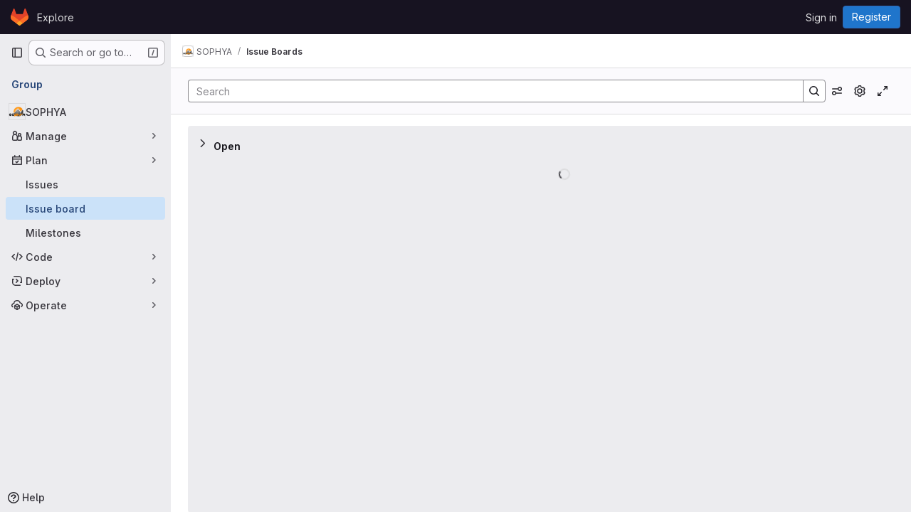

--- FILE ---
content_type: text/javascript; charset=utf-8
request_url: https://gitlab.in2p3.fr/assets/webpack/pages.groups.boards.cf38fa1a.chunk.js
body_size: 3817
content:
(this.webpackJsonp=this.webpackJsonp||[]).push([["pages.groups.boards"],{"5V47":function(e,t,i){"use strict";i.r(t);var o=i("Erny"),s=i("CX32"),r=i("lqk7");Object(o.a)(s.a),Object(r.a)()},75:function(e,t,i){i("HVBj"),e.exports=i("5V47")},CX32:function(e,t,i){"use strict";i.d(t,"a",(function(){return n}));var o=i("3twG"),s=i("yQ8t"),r=i("d08M");class n{constructor(e){e.addAll([[r.s,function(){return Object(s.a)(".shortcuts-project")}],[r.j,function(){return Object(s.a)(".shortcuts-project-activity")}],[r.u,function(){return Object(s.a)(".shortcuts-deployments-releases")}],[r.m,function(){return Object(s.a)(".shortcuts-tree")}],[r.k,function(){return Object(s.a)(".shortcuts-commits")}],[r.t,function(){return Object(s.a)(".shortcuts-pipelines")}],[r.p,function(){return Object(s.a)(".shortcuts-builds")}],[r.w,function(){return Object(s.a)(".shortcuts-network")}],[r.v,function(){return Object(s.a)(".shortcuts-repository-charts")}],[r.n,function(){return Object(s.a)(".shortcuts-issues")}],[r.o,function(){return Object(s.a)(".shortcuts-issue-boards")}],[r.r,function(){return Object(s.a)(".shortcuts-merge_requests")}],[r.z,function(){return Object(s.a)(".shortcuts-wiki")}],[r.x,function(){return Object(s.a)(".shortcuts-snippets")}],[r.q,function(){return Object(s.a)(".shortcuts-kubernetes")}],[r.l,function(){return Object(s.a)(".shortcuts-environments")}],[r.lb,function(){return Object(s.b)(".shortcuts-compare")}],[r.y,n.navigateToWebIDE],[r.hb,function(){return Object(s.a)(".shortcuts-new-issue")}]])}static navigateToWebIDE(){var e,t,i;const s=Object(o.j)({sourceProjectFullPath:null===(e=window.gl.mrWidgetData)||void 0===e?void 0:e.source_project_full_path,targetProjectFullPath:null===(t=window.gl.mrWidgetData)||void 0===t?void 0:t.target_project_full_path,iid:null===(i=window.gl.mrWidgetData)||void 0===i?void 0:i.iid});if(s){const e=Object(o.f)(s);Object(o.S)(e,!0)}}}},d08M:function(e,t,i){"use strict";i.d(t,"Bb",(function(){return d})),i.d(t,"D",(function(){return u})),i.d(t,"A",(function(){return a})),i.d(t,"g",(function(){return l})),i.d(t,"i",(function(){return b})),i.d(t,"F",(function(){return f})),i.d(t,"wb",(function(){return p})),i.d(t,"f",(function(){return g})),i.d(t,"B",(function(){return j})),i.d(t,"C",(function(){return m})),i.d(t,"E",(function(){return y})),i.d(t,"G",(function(){return h})),i.d(t,"Db",(function(){return O})),i.d(t,"H",(function(){return K})),i.d(t,"Eb",(function(){return w})),i.d(t,"zb",(function(){return v})),i.d(t,"b",(function(){return k})),i.d(t,"h",(function(){return T})),i.d(t,"a",(function(){return G})),i.d(t,"S",(function(){return S})),i.d(t,"yb",(function(){return R})),i.d(t,"T",(function(){return q})),i.d(t,"I",(function(){return F})),i.d(t,"ib",(function(){return C})),i.d(t,"d",(function(){return x})),i.d(t,"Cb",(function(){return D})),i.d(t,"c",(function(){return P})),i.d(t,"rb",(function(){return E})),i.d(t,"sb",(function(){return M})),i.d(t,"ub",(function(){return B})),i.d(t,"qb",(function(){return _})),i.d(t,"tb",(function(){return L})),i.d(t,"pb",(function(){return W})),i.d(t,"s",(function(){return A})),i.d(t,"j",(function(){return N})),i.d(t,"u",(function(){return H})),i.d(t,"m",(function(){return Y})),i.d(t,"xb",(function(){return V})),i.d(t,"k",(function(){return U})),i.d(t,"w",(function(){return J})),i.d(t,"v",(function(){return X})),i.d(t,"n",(function(){return Q})),i.d(t,"hb",(function(){return Z})),i.d(t,"o",(function(){return $})),i.d(t,"r",(function(){return ee})),i.d(t,"t",(function(){return te})),i.d(t,"p",(function(){return ie})),i.d(t,"l",(function(){return oe})),i.d(t,"q",(function(){return se})),i.d(t,"x",(function(){return re})),i.d(t,"z",(function(){return ne})),i.d(t,"y",(function(){return ce})),i.d(t,"nb",(function(){return de})),i.d(t,"mb",(function(){return ue})),i.d(t,"ob",(function(){return ae})),i.d(t,"kb",(function(){return le})),i.d(t,"jb",(function(){return be})),i.d(t,"lb",(function(){return fe})),i.d(t,"e",(function(){return pe})),i.d(t,"Ab",(function(){return ge})),i.d(t,"K",(function(){return je})),i.d(t,"M",(function(){return me})),i.d(t,"J",(function(){return ye})),i.d(t,"L",(function(){return he})),i.d(t,"O",(function(){return Oe})),i.d(t,"P",(function(){return Ke})),i.d(t,"bb",(function(){return we})),i.d(t,"db",(function(){return ve})),i.d(t,"ab",(function(){return ke})),i.d(t,"Z",(function(){return Te})),i.d(t,"fb",(function(){return Ge})),i.d(t,"gb",(function(){return qe})),i.d(t,"cb",(function(){return Fe})),i.d(t,"eb",(function(){return Ce})),i.d(t,"X",(function(){return xe})),i.d(t,"Y",(function(){return De})),i.d(t,"U",(function(){return ze})),i.d(t,"V",(function(){return Ie})),i.d(t,"W",(function(){return Pe})),i.d(t,"Q",(function(){return Ee})),i.d(t,"R",(function(){return Me})),i.d(t,"N",(function(){return Be})),i.d(t,"vb",(function(){return _e})),i.d(t,"Fb",(function(){return Le})),i.d(t,"Gb",(function(){return Ne})),i.d(t,"Hb",(function(){return He}));var o=i("htNe"),s=i.n(o),r=(i("byxs"),i("n7CP")),n=i("/lV4");const c=s()((function(){let e={};if(r.a.canUseLocalStorage())try{e=JSON.parse(localStorage.getItem("gl-keyboard-shortcuts-customizations")||"{}")}catch(e){}return e})),d={id:"globalShortcuts.toggleKeyboardShortcutsDialog",description:Object(n.a)("Toggle keyboard shortcuts help dialog"),defaultKeys:["?"]},u={id:"globalShortcuts.goToYourProjects",description:Object(n.a)("Go to your projects"),defaultKeys:["shift+p"]},a={id:"globalShortcuts.goToYourGroups",description:Object(n.a)("Go to your groups"),defaultKeys:["shift+g"]},l={id:"globalShortcuts.goToActivityFeed",description:Object(n.a)("Go to the activity feed"),defaultKeys:["shift+a"]},b={id:"globalShortcuts.goToMilestoneList",description:Object(n.a)("Go to the milestone list"),defaultKeys:["shift+l"]},f={id:"globalShortcuts.goToYourSnippets",description:Object(n.a)("Go to your snippets"),defaultKeys:["shift+s"]},p={id:"globalShortcuts.startSearch",description:Object(n.a)("Start search"),defaultKeys:["s","/"]},g={id:"globalShortcuts.focusFilterBar",description:Object(n.a)("Focus filter bar"),defaultKeys:["f"]},j={id:"globalShortcuts.goToYourIssues",description:Object(n.a)("Go to your issues"),defaultKeys:["shift+i"]},m={id:"globalShortcuts.goToYourMergeRequests",description:Object(n.a)("Go to your merge requests"),defaultKeys:["shift+m"]},y={id:"globalShortcuts.goToYourReviewRequests",description:Object(n.a)("Go to your review requests"),defaultKeys:["shift+r"]},h={id:"globalShortcuts.goToYourTodoList",description:Object(n.a)("Go to your To-Do List"),defaultKeys:["shift+t"]},O={id:"globalShortcuts.togglePerformanceBar",description:Object(n.a)("Toggle the Performance Bar"),defaultKeys:["p b"]},K={id:"globalShortcuts.hideAppearingContent",description:Object(n.a)("Hide tooltips or popovers"),defaultKeys:["esc"]},w={id:"globalShortcuts.toggleSuperSidebar",description:Object(n.a)("Toggle the navigation sidebar"),defaultKeys:["mod+\\"]},v={id:"globalShortcuts.toggleCanary",description:Object(n.a)("Toggle GitLab Next"),defaultKeys:["g x"]},k={id:"globalShortcuts.duoChat",description:Object(n.a)("Open GitLab Duo Chat"),defaultKeys:["d"]},T={id:"globalShortcuts.goToHomepage",description:Object(n.a)("Go to homepage"),defaultKeys:["shift+h"]},G={id:"editing.boldText",description:Object(n.a)("Bold text"),defaultKeys:["mod+b"],customizable:!1},S={id:"editing.italicText",description:Object(n.a)("Italic text"),defaultKeys:["mod+i"],customizable:!1},R={id:"editing.strikethroughText",description:Object(n.a)("Strikethrough text"),defaultKeys:["mod+shift+x"],customizable:!1},q={id:"editing.linkText",description:Object(n.a)("Link text"),defaultKeys:["mod+k"],customizable:!1},F={id:"editing.indentLine",description:Object(n.a)("Indent line"),defaultKeys:["mod+]"],customizable:!1},C={id:"editing.outdentLine",description:Object(n.a)("Outdent line"),defaultKeys:["mod+["],customizable:!1},x={id:"editing.findAndReplace",description:Object(n.i)("MarkdownEditor|Find and replace"),defaultKeys:["mod+f"],customizable:!1},D={id:"editing.toggleMarkdownPreview",description:Object(n.a)("Toggle Markdown preview"),defaultKeys:["ctrl+shift+p","command+shift+p","alt+shift+p"]},z={id:"editing.editRecentComment",description:Object(n.a)("Edit your most recent comment in a thread (from an empty textarea)"),defaultKeys:["up"]},I={id:"globalShortcuts.saveChanges",description:Object(n.a)("Submit/save changes"),defaultKeys:["mod+enter"]},P={id:"wiki.editWikiPage",description:Object(n.a)("Edit wiki page"),defaultKeys:["e"]},E={id:"repositoryGraph.scrollLeft",description:Object(n.a)("Scroll left"),defaultKeys:["left","h"]},M={id:"repositoryGraph.scrollRight",description:Object(n.a)("Scroll right"),defaultKeys:["right","l"]},B={id:"repositoryGraph.scrollUp",description:Object(n.a)("Scroll up"),defaultKeys:["up","k"]},_={id:"repositoryGraph.scrollDown",description:Object(n.a)("Scroll down"),defaultKeys:["down","j"]},L={id:"repositoryGraph.scrollToTop",description:Object(n.a)("Scroll to top"),defaultKeys:["shift+up","shift+k"]},W={id:"repositoryGraph.scrollToBottom",description:Object(n.a)("Scroll to bottom"),defaultKeys:["shift+down","shift+j"]},A={id:"project.goToOverview",description:Object(n.a)("Go to the project's overview page"),defaultKeys:["g o"]},N={id:"project.goToActivityFeed",description:Object(n.a)("Go to the project's activity feed"),defaultKeys:["g v"]},H={id:"project.goToReleases",description:Object(n.a)("Go to releases"),defaultKeys:["g r"]},Y={id:"project.goToFiles",description:Object(n.a)("Go to files"),defaultKeys:["g f"]},V={id:"project.startSearchFile",description:Object(n.a)("Go to find file"),defaultKeys:["t"]},U={id:"project.goToCommits",description:Object(n.a)("Go to commits"),defaultKeys:["g c"]},J={id:"project.goToRepoGraph",description:Object(n.a)("Go to repository graph"),defaultKeys:["g n"]},X={id:"project.goToRepoCharts",description:Object(n.a)("Go to repository charts"),defaultKeys:["g d"]},Q={id:"project.goToIssues",description:Object(n.a)("Go to issues"),defaultKeys:["g i"]},Z={id:"project.newIssue",description:Object(n.a)("New issue"),defaultKeys:["i"]},$={id:"project.goToIssueBoards",description:Object(n.a)("Go to issue boards"),defaultKeys:["g b"]},ee={id:"project.goToMergeRequests",description:Object(n.a)("Go to merge requests"),defaultKeys:["g m"]},te={id:"project.goToPipelines",description:Object(n.a)("Go to pipelines"),defaultKeys:["g p"]},ie={id:"project.goToJobs",description:Object(n.a)("Go to jobs"),defaultKeys:["g j"]},oe={id:"project.goToEnvironments",description:Object(n.a)("Go to environments"),defaultKeys:["g e"]},se={id:"project.goToKubernetes",description:Object(n.a)("Go to kubernetes"),defaultKeys:["g k"]},re={id:"project.goToSnippets",description:Object(n.a)("Go to snippets"),defaultKeys:["g s"]},ne={id:"project.goToWiki",description:Object(n.a)("Go to wiki"),defaultKeys:["g w"]},ce={id:"project.goToWebIDE",description:Object(n.a)("Open in Web IDE"),defaultKeys:["."]},de={id:"projectFiles.moveSelectionUp",description:Object(n.a)("Move selection up"),defaultKeys:["up"]},ue={id:"projectFiles.moveSelectionDown",description:Object(n.a)("Move selection down"),defaultKeys:["down"]},ae={id:"projectFiles.openSelection",description:Object(n.a)("Open Selection"),defaultKeys:["enter"]},le={id:"projectFiles.goBack",description:Object(n.a)("Go back (while searching for files)"),defaultKeys:["esc"],overrideGlobalHotkey:!0},be={id:"projectFiles.copyFilePermalink",description:Object(n.a)("Copy file permalink"),defaultKeys:["y"]},fe={id:"projectFiles.goToCompare",description:Object(n.a)("Compare Branches"),defaultKeys:["shift+c"]},pe={id:"projectFiles.focusFTBFilterBar",description:Object(n.a)("Focus file tree browser filter bar"),defaultKeys:["f"],overrideGlobalHotkey:!0},ge={id:"projectFiles.toggleFTBVisibility",description:Object(n.a)("Toggle file tree browser visibility"),defaultKeys:["shift+f"]},je={id:"issuables.commentReply",description:Object(n.a)("Comment/Reply (quoting selected text)"),defaultKeys:["r"]},me={id:"issuables.editDescription",description:Object(n.a)("Edit description"),defaultKeys:["e"]},ye={id:"issuables.changeLabel",description:Object(n.a)("Change label"),defaultKeys:["l"]},he={id:"issuables.copyIssuableRef",description:Object(n.a)("Copy reference"),defaultKeys:["c r"]},Oe={id:"issuesMRs.changeAssignee",description:Object(n.a)("Change assignee"),defaultKeys:["a"]},Ke={id:"issuesMRs.changeMilestone",description:Object(n.a)("Change milestone"),defaultKeys:["m"]},we={id:"mergeRequests.nextFileInDiff",description:Object(n.a)("Next file in diff"),defaultKeys:["]","j"]},ve={id:"mergeRequests.previousFileInDiff",description:Object(n.a)("Previous file in diff"),defaultKeys:["[","k"]},ke={id:"mergeRequests.goToFile",description:Object(n.a)("Go to file"),defaultKeys:["mod+p","t"],customizable:!1},Te={id:"mergeRequests.focusFileBrowser",description:Object(n.a)("Focus file browser"),defaultKeys:["f"],customizable:!1,overrideGlobalHotkey:!0},Ge={id:"mergeRequests.toggleFileBrowser",description:Object(n.a)("Toggle file browser"),defaultKeys:["shift+f"],customizable:!1},Se={id:"mergeRequests.addToReview",description:Object(n.a)("Add your comment to a review"),defaultKeys:["mod+enter"],customizable:!1},Re={id:"mergeRequests.addCommentNow",description:Object(n.a)("Publish your comment immediately"),defaultKeys:["shift+mod+enter"],customizable:!1},qe={id:"mergeRequests.toggleReview",description:Object(n.i)("MergeRequest|Viewed by me"),defaultKeys:["v"],customizable:!1},Fe={id:"mergeRequests.nextUnresolvedDiscussion",description:Object(n.a)("Next open thread"),defaultKeys:["n"]},Ce={id:"mergeRequests.previousUnresolvedDiscussion",description:Object(n.a)("Previous open thread"),defaultKeys:["p"]},xe={id:"mergeRequests.copySourceBranchName",description:Object(n.a)("Copy source branch name"),defaultKeys:["b"]},De={id:"mergeRequests.expandAllFiles",description:Object(n.a)("Expand all files"),defaultKeys:[";"]},ze={id:"mergeRequests.collapseAllFiles",description:Object(n.a)("Collapse all files"),defaultKeys:["shift+;"]},Ie={id:"mergeRequestCommits.nextCommit",description:Object(n.a)("Next commit"),defaultKeys:["c"]},Pe={id:"mergeRequestCommits.previousCommit",description:Object(n.a)("Previous commit"),defaultKeys:["x"]},Ee={id:"issues.nextDesign",description:Object(n.a)("Next design"),defaultKeys:["right"]},Me={id:"issues.previousDesign",description:Object(n.a)("Previous design"),defaultKeys:["left"]},Be={id:"issues.closeDesign",description:Object(n.a)("Close design"),defaultKeys:["esc"],overrideGlobalHotkey:!0},_e={id:"sidebar.closeWidget",description:Object(n.a)("Close sidebar widget"),defaultKeys:["esc"],overrideGlobalHotkey:!0},Le={id:"workitems.toggleSidebar",description:Object(n.a)("Show or hide sidebar"),defaultKeys:["mod+/","shift+mod+7"],customizable:!1},We={id:"webIDE.goToFile",description:Object(n.a)("Go to file"),defaultKeys:["mod+p","t"],customizable:!1},Ae={id:"webIDE.commit",description:Object(n.a)("Commit (when editing commit message)"),defaultKeys:["mod+enter"],customizable:!1},Ne=[{id:"globalShortcuts",name:Object(n.a)("Global Shortcuts"),keybindings:[d,T,u,a,l,b,f,p,g,j,m,y,h,O,K,w,k]},{id:"editing",name:Object(n.a)("Editing"),keybindings:[G,S,R,q,D,x,z,I]},{id:"wiki",name:Object(n.a)("Wiki"),keybindings:[P]},{id:"repositoryGraph",name:Object(n.a)("Repository Graph"),keybindings:[E,M,B,_,L,W]},{id:"project",name:Object(n.a)("Project"),keybindings:[A,N,H,Y,V,U,J,X,Q,Z,$,ee,te,ie,oe,se,re,ne,ce]},{id:"projectFiles",name:Object(n.a)("Project Files"),keybindings:[de,ue,ae,le,be,fe]},{id:"issuables",name:Object(n.a)("Epics, issues, and merge requests"),keybindings:[je,me,ye,he]},{id:"issuesMRs",name:Object(n.a)("Issues and merge requests"),keybindings:[Oe,Ke]},{id:"mergeRequests",name:Object(n.a)("Merge requests"),keybindings:[we,ve,ke,Fe,Ce,xe,Te,Ge,Se,Re,qe]},{id:"mergeRequestCommits",name:Object(n.a)("Merge request commits"),keybindings:[Ie,Pe]},{id:"issues",name:Object(n.a)("Issues"),keybindings:[Ee,Me,Be]},{id:"webIDE",name:Object(n.a)("Legacy Web IDE"),keybindings:[We,Ae]},{id:"misc",name:Object(n.a)("Miscellaneous"),keybindings:[v]}],He=function(e){return function({customizable:e}){return Boolean(null==e||e)}(e)&&c()[e.id]||e.defaultKeys}}},[[75,"runtime","main","commons-pages.admin.abuse_reports-pages.admin.abuse_reports.show-pages.admin.credentials-pages.admin-4e5bbb50","commons-pages.admin.abuse_reports-pages.admin.abuse_reports.show-pages.admin.groups.index-pages.admi-fe26cd5e","322e2593","commons-pages.groups.boards-pages.groups.work_items-pages.groups.work_items.show-pages.projects.boar-638a1150","commons-pages.groups.boards-pages.projects.boards-pages.projects.settings.repository.create_deploy_t-3e484716","commons-pages.dashboard.merge_requests-pages.groups.boards-pages.projects.boards","commons-pages.groups.boards-pages.projects.boards"]]]);
//# sourceMappingURL=pages.groups.boards.cf38fa1a.chunk.js.map